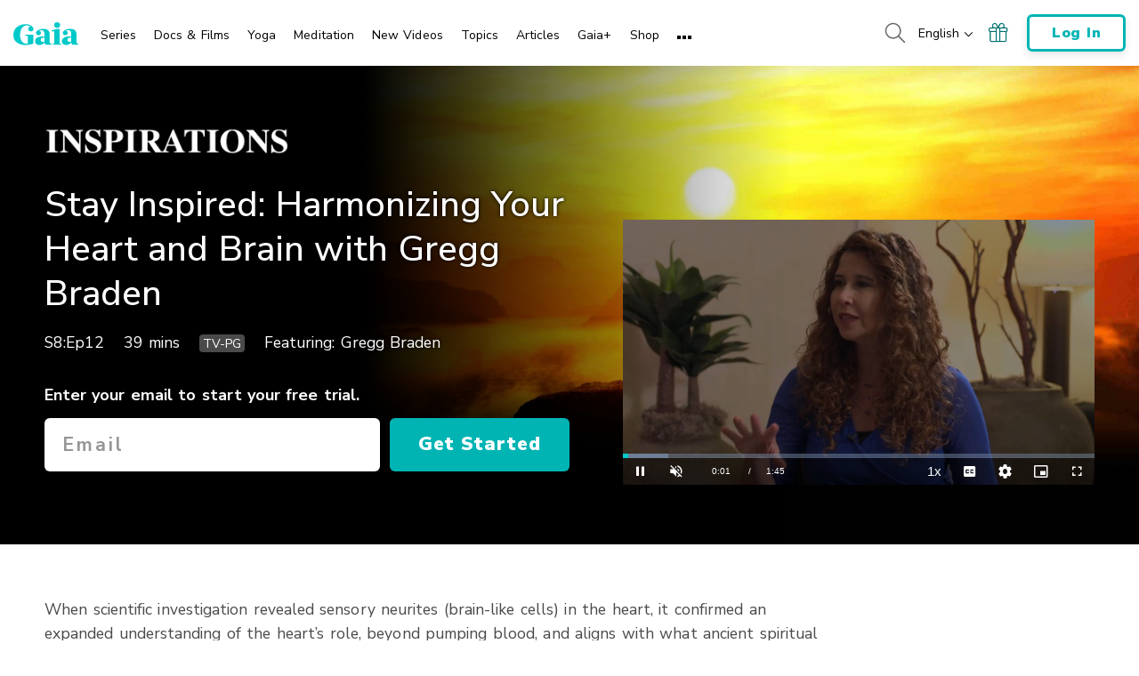

--- FILE ---
content_type: text/vtt; charset=utf-8
request_url: https://www.gaia.com/wp-content/themes/gaia-marketing-layer/assets/captions/90bfc265-272d-4e81-bd67-8a81f4ee2805/GTV_INSP_Greg_Braden_Harmonizing_Your_Heart_And_Brain_XD_T.vtt?hash=e7901e3eee18eb44e2cf8686b24d3d52
body_size: 1005
content:
WEBVTT

00:00:00.000 --> 00:00:00.800 align:middle line:90%


00:00:00.800 --> 00:00:02.670 align:middle line:84%
>> So what is the
good news here?

00:00:02.670 --> 00:00:06.540 align:middle line:84%
What is the good news that
says that you have to tell us?

00:00:06.540 --> 00:00:08.097 align:middle line:84%
Because we know
what's happening.

00:00:08.097 --> 00:00:09.180 align:middle line:90%
And it can be devastating.

00:00:09.180 --> 00:00:12.270 align:middle line:84%
But how do we connect this
all together, the new science?

00:00:12.270 --> 00:00:14.420 align:middle line:84%
>> I think the
science is important.

00:00:14.420 --> 00:00:17.365 align:middle line:84%
And I just want to just say
a word about science itself.

00:00:17.365 --> 00:00:18.165 align:middle line:90%
I'm a scientist.

00:00:18.165 --> 00:00:19.740 align:middle line:90%
I was trained as a scientist.

00:00:19.740 --> 00:00:20.850 align:middle line:10%
I think science is good.

00:00:20.850 --> 00:00:24.480 align:middle line:10%
Science does not
have all the answers.

00:00:24.480 --> 00:00:26.317 align:middle line:90%
In many places, it's incomplete.

00:00:26.317 --> 00:00:27.900 align:middle line:84%
And I think we have
an opportunity now

00:00:27.900 --> 00:00:31.200 align:middle line:84%
to marry the best science
of the 21st century

00:00:31.200 --> 00:00:34.980 align:middle line:84%
with the wisdom of 5,000
years of our ancestors,

00:00:34.980 --> 00:00:37.530 align:middle line:84%
marry those two
great ways of knowing

00:00:37.530 --> 00:00:41.370 align:middle line:84%
into a single wisdom that's
more than either could be alone.

00:00:41.370 --> 00:00:44.370 align:middle line:84%
That, I think, gives us
the evolutionary edge

00:00:44.370 --> 00:00:47.940 align:middle line:84%
to transcend not just
survive, but to thrive,

00:00:47.940 --> 00:00:50.727 align:middle line:84%
to transcend the
time of extremes

00:00:50.727 --> 00:00:52.810 align:middle line:84%
to become better people
and create a better world.

00:00:52.810 --> 00:00:54.440 align:middle line:90%
So I'm optimistic.

00:00:54.440 --> 00:00:59.070 align:middle line:84%
I've never been more optimistic
about our world, my life,

00:00:59.070 --> 00:01:01.680 align:middle line:90%
our nation, all nations.

00:01:01.680 --> 00:01:03.330 align:middle line:90%
And I'm also a realist.

00:01:03.330 --> 00:01:07.620 align:middle line:84%
And I am under no illusion of
the tremendous amount of work

00:01:07.620 --> 00:01:11.430 align:middle line:84%
that it takes to shift from
a mindset of competition,

00:01:11.430 --> 00:01:15.300 align:middle line:84%
conflict, and separation
to cooperation,

00:01:15.300 --> 00:01:17.347 align:middle line:90%
mutual aid, and connection.

00:01:17.347 --> 00:01:18.930 align:middle line:84%
And that shows up
in everything we do.

00:01:18.930 --> 00:01:21.730 align:middle line:84%
It shows up in our
relationship with our families,

00:01:21.730 --> 00:01:23.910 align:middle line:84%
with our loved ones,
with our friends.

00:01:23.910 --> 00:01:25.230 align:middle line:90%
It shows up at work.

00:01:25.230 --> 00:01:27.560 align:middle line:84%
It shows up in the way
we think about ourselves

00:01:27.560 --> 00:01:28.920 align:middle line:90%
on these really deep levels.

00:01:28.920 --> 00:01:34.220 align:middle line:84%
It's such a powerful
fundamental shift in thinking.

00:01:34.220 --> 00:01:45.000 align:middle line:90%